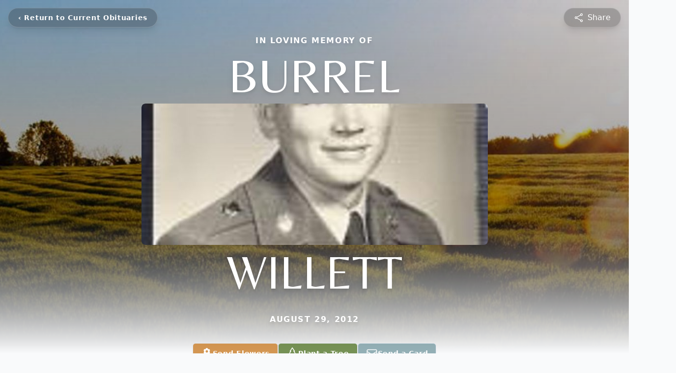

--- FILE ---
content_type: text/html; charset=utf-8
request_url: https://www.google.com/recaptcha/enterprise/anchor?ar=1&k=6LedfusgAAAAAD8e3IryJwWNGjuNWMbrb8RkUgXs&co=aHR0cHM6Ly93d3cuZmF5ZXR0ZW1lbW9yaWFsZnVuZXJhbGhvbWUuY29tOjQ0Mw..&hl=en&type=image&v=PoyoqOPhxBO7pBk68S4YbpHZ&theme=light&size=invisible&badge=bottomright&anchor-ms=20000&execute-ms=30000&cb=ftewzbgq3z8a
body_size: 49783
content:
<!DOCTYPE HTML><html dir="ltr" lang="en"><head><meta http-equiv="Content-Type" content="text/html; charset=UTF-8">
<meta http-equiv="X-UA-Compatible" content="IE=edge">
<title>reCAPTCHA</title>
<style type="text/css">
/* cyrillic-ext */
@font-face {
  font-family: 'Roboto';
  font-style: normal;
  font-weight: 400;
  font-stretch: 100%;
  src: url(//fonts.gstatic.com/s/roboto/v48/KFO7CnqEu92Fr1ME7kSn66aGLdTylUAMa3GUBHMdazTgWw.woff2) format('woff2');
  unicode-range: U+0460-052F, U+1C80-1C8A, U+20B4, U+2DE0-2DFF, U+A640-A69F, U+FE2E-FE2F;
}
/* cyrillic */
@font-face {
  font-family: 'Roboto';
  font-style: normal;
  font-weight: 400;
  font-stretch: 100%;
  src: url(//fonts.gstatic.com/s/roboto/v48/KFO7CnqEu92Fr1ME7kSn66aGLdTylUAMa3iUBHMdazTgWw.woff2) format('woff2');
  unicode-range: U+0301, U+0400-045F, U+0490-0491, U+04B0-04B1, U+2116;
}
/* greek-ext */
@font-face {
  font-family: 'Roboto';
  font-style: normal;
  font-weight: 400;
  font-stretch: 100%;
  src: url(//fonts.gstatic.com/s/roboto/v48/KFO7CnqEu92Fr1ME7kSn66aGLdTylUAMa3CUBHMdazTgWw.woff2) format('woff2');
  unicode-range: U+1F00-1FFF;
}
/* greek */
@font-face {
  font-family: 'Roboto';
  font-style: normal;
  font-weight: 400;
  font-stretch: 100%;
  src: url(//fonts.gstatic.com/s/roboto/v48/KFO7CnqEu92Fr1ME7kSn66aGLdTylUAMa3-UBHMdazTgWw.woff2) format('woff2');
  unicode-range: U+0370-0377, U+037A-037F, U+0384-038A, U+038C, U+038E-03A1, U+03A3-03FF;
}
/* math */
@font-face {
  font-family: 'Roboto';
  font-style: normal;
  font-weight: 400;
  font-stretch: 100%;
  src: url(//fonts.gstatic.com/s/roboto/v48/KFO7CnqEu92Fr1ME7kSn66aGLdTylUAMawCUBHMdazTgWw.woff2) format('woff2');
  unicode-range: U+0302-0303, U+0305, U+0307-0308, U+0310, U+0312, U+0315, U+031A, U+0326-0327, U+032C, U+032F-0330, U+0332-0333, U+0338, U+033A, U+0346, U+034D, U+0391-03A1, U+03A3-03A9, U+03B1-03C9, U+03D1, U+03D5-03D6, U+03F0-03F1, U+03F4-03F5, U+2016-2017, U+2034-2038, U+203C, U+2040, U+2043, U+2047, U+2050, U+2057, U+205F, U+2070-2071, U+2074-208E, U+2090-209C, U+20D0-20DC, U+20E1, U+20E5-20EF, U+2100-2112, U+2114-2115, U+2117-2121, U+2123-214F, U+2190, U+2192, U+2194-21AE, U+21B0-21E5, U+21F1-21F2, U+21F4-2211, U+2213-2214, U+2216-22FF, U+2308-230B, U+2310, U+2319, U+231C-2321, U+2336-237A, U+237C, U+2395, U+239B-23B7, U+23D0, U+23DC-23E1, U+2474-2475, U+25AF, U+25B3, U+25B7, U+25BD, U+25C1, U+25CA, U+25CC, U+25FB, U+266D-266F, U+27C0-27FF, U+2900-2AFF, U+2B0E-2B11, U+2B30-2B4C, U+2BFE, U+3030, U+FF5B, U+FF5D, U+1D400-1D7FF, U+1EE00-1EEFF;
}
/* symbols */
@font-face {
  font-family: 'Roboto';
  font-style: normal;
  font-weight: 400;
  font-stretch: 100%;
  src: url(//fonts.gstatic.com/s/roboto/v48/KFO7CnqEu92Fr1ME7kSn66aGLdTylUAMaxKUBHMdazTgWw.woff2) format('woff2');
  unicode-range: U+0001-000C, U+000E-001F, U+007F-009F, U+20DD-20E0, U+20E2-20E4, U+2150-218F, U+2190, U+2192, U+2194-2199, U+21AF, U+21E6-21F0, U+21F3, U+2218-2219, U+2299, U+22C4-22C6, U+2300-243F, U+2440-244A, U+2460-24FF, U+25A0-27BF, U+2800-28FF, U+2921-2922, U+2981, U+29BF, U+29EB, U+2B00-2BFF, U+4DC0-4DFF, U+FFF9-FFFB, U+10140-1018E, U+10190-1019C, U+101A0, U+101D0-101FD, U+102E0-102FB, U+10E60-10E7E, U+1D2C0-1D2D3, U+1D2E0-1D37F, U+1F000-1F0FF, U+1F100-1F1AD, U+1F1E6-1F1FF, U+1F30D-1F30F, U+1F315, U+1F31C, U+1F31E, U+1F320-1F32C, U+1F336, U+1F378, U+1F37D, U+1F382, U+1F393-1F39F, U+1F3A7-1F3A8, U+1F3AC-1F3AF, U+1F3C2, U+1F3C4-1F3C6, U+1F3CA-1F3CE, U+1F3D4-1F3E0, U+1F3ED, U+1F3F1-1F3F3, U+1F3F5-1F3F7, U+1F408, U+1F415, U+1F41F, U+1F426, U+1F43F, U+1F441-1F442, U+1F444, U+1F446-1F449, U+1F44C-1F44E, U+1F453, U+1F46A, U+1F47D, U+1F4A3, U+1F4B0, U+1F4B3, U+1F4B9, U+1F4BB, U+1F4BF, U+1F4C8-1F4CB, U+1F4D6, U+1F4DA, U+1F4DF, U+1F4E3-1F4E6, U+1F4EA-1F4ED, U+1F4F7, U+1F4F9-1F4FB, U+1F4FD-1F4FE, U+1F503, U+1F507-1F50B, U+1F50D, U+1F512-1F513, U+1F53E-1F54A, U+1F54F-1F5FA, U+1F610, U+1F650-1F67F, U+1F687, U+1F68D, U+1F691, U+1F694, U+1F698, U+1F6AD, U+1F6B2, U+1F6B9-1F6BA, U+1F6BC, U+1F6C6-1F6CF, U+1F6D3-1F6D7, U+1F6E0-1F6EA, U+1F6F0-1F6F3, U+1F6F7-1F6FC, U+1F700-1F7FF, U+1F800-1F80B, U+1F810-1F847, U+1F850-1F859, U+1F860-1F887, U+1F890-1F8AD, U+1F8B0-1F8BB, U+1F8C0-1F8C1, U+1F900-1F90B, U+1F93B, U+1F946, U+1F984, U+1F996, U+1F9E9, U+1FA00-1FA6F, U+1FA70-1FA7C, U+1FA80-1FA89, U+1FA8F-1FAC6, U+1FACE-1FADC, U+1FADF-1FAE9, U+1FAF0-1FAF8, U+1FB00-1FBFF;
}
/* vietnamese */
@font-face {
  font-family: 'Roboto';
  font-style: normal;
  font-weight: 400;
  font-stretch: 100%;
  src: url(//fonts.gstatic.com/s/roboto/v48/KFO7CnqEu92Fr1ME7kSn66aGLdTylUAMa3OUBHMdazTgWw.woff2) format('woff2');
  unicode-range: U+0102-0103, U+0110-0111, U+0128-0129, U+0168-0169, U+01A0-01A1, U+01AF-01B0, U+0300-0301, U+0303-0304, U+0308-0309, U+0323, U+0329, U+1EA0-1EF9, U+20AB;
}
/* latin-ext */
@font-face {
  font-family: 'Roboto';
  font-style: normal;
  font-weight: 400;
  font-stretch: 100%;
  src: url(//fonts.gstatic.com/s/roboto/v48/KFO7CnqEu92Fr1ME7kSn66aGLdTylUAMa3KUBHMdazTgWw.woff2) format('woff2');
  unicode-range: U+0100-02BA, U+02BD-02C5, U+02C7-02CC, U+02CE-02D7, U+02DD-02FF, U+0304, U+0308, U+0329, U+1D00-1DBF, U+1E00-1E9F, U+1EF2-1EFF, U+2020, U+20A0-20AB, U+20AD-20C0, U+2113, U+2C60-2C7F, U+A720-A7FF;
}
/* latin */
@font-face {
  font-family: 'Roboto';
  font-style: normal;
  font-weight: 400;
  font-stretch: 100%;
  src: url(//fonts.gstatic.com/s/roboto/v48/KFO7CnqEu92Fr1ME7kSn66aGLdTylUAMa3yUBHMdazQ.woff2) format('woff2');
  unicode-range: U+0000-00FF, U+0131, U+0152-0153, U+02BB-02BC, U+02C6, U+02DA, U+02DC, U+0304, U+0308, U+0329, U+2000-206F, U+20AC, U+2122, U+2191, U+2193, U+2212, U+2215, U+FEFF, U+FFFD;
}
/* cyrillic-ext */
@font-face {
  font-family: 'Roboto';
  font-style: normal;
  font-weight: 500;
  font-stretch: 100%;
  src: url(//fonts.gstatic.com/s/roboto/v48/KFO7CnqEu92Fr1ME7kSn66aGLdTylUAMa3GUBHMdazTgWw.woff2) format('woff2');
  unicode-range: U+0460-052F, U+1C80-1C8A, U+20B4, U+2DE0-2DFF, U+A640-A69F, U+FE2E-FE2F;
}
/* cyrillic */
@font-face {
  font-family: 'Roboto';
  font-style: normal;
  font-weight: 500;
  font-stretch: 100%;
  src: url(//fonts.gstatic.com/s/roboto/v48/KFO7CnqEu92Fr1ME7kSn66aGLdTylUAMa3iUBHMdazTgWw.woff2) format('woff2');
  unicode-range: U+0301, U+0400-045F, U+0490-0491, U+04B0-04B1, U+2116;
}
/* greek-ext */
@font-face {
  font-family: 'Roboto';
  font-style: normal;
  font-weight: 500;
  font-stretch: 100%;
  src: url(//fonts.gstatic.com/s/roboto/v48/KFO7CnqEu92Fr1ME7kSn66aGLdTylUAMa3CUBHMdazTgWw.woff2) format('woff2');
  unicode-range: U+1F00-1FFF;
}
/* greek */
@font-face {
  font-family: 'Roboto';
  font-style: normal;
  font-weight: 500;
  font-stretch: 100%;
  src: url(//fonts.gstatic.com/s/roboto/v48/KFO7CnqEu92Fr1ME7kSn66aGLdTylUAMa3-UBHMdazTgWw.woff2) format('woff2');
  unicode-range: U+0370-0377, U+037A-037F, U+0384-038A, U+038C, U+038E-03A1, U+03A3-03FF;
}
/* math */
@font-face {
  font-family: 'Roboto';
  font-style: normal;
  font-weight: 500;
  font-stretch: 100%;
  src: url(//fonts.gstatic.com/s/roboto/v48/KFO7CnqEu92Fr1ME7kSn66aGLdTylUAMawCUBHMdazTgWw.woff2) format('woff2');
  unicode-range: U+0302-0303, U+0305, U+0307-0308, U+0310, U+0312, U+0315, U+031A, U+0326-0327, U+032C, U+032F-0330, U+0332-0333, U+0338, U+033A, U+0346, U+034D, U+0391-03A1, U+03A3-03A9, U+03B1-03C9, U+03D1, U+03D5-03D6, U+03F0-03F1, U+03F4-03F5, U+2016-2017, U+2034-2038, U+203C, U+2040, U+2043, U+2047, U+2050, U+2057, U+205F, U+2070-2071, U+2074-208E, U+2090-209C, U+20D0-20DC, U+20E1, U+20E5-20EF, U+2100-2112, U+2114-2115, U+2117-2121, U+2123-214F, U+2190, U+2192, U+2194-21AE, U+21B0-21E5, U+21F1-21F2, U+21F4-2211, U+2213-2214, U+2216-22FF, U+2308-230B, U+2310, U+2319, U+231C-2321, U+2336-237A, U+237C, U+2395, U+239B-23B7, U+23D0, U+23DC-23E1, U+2474-2475, U+25AF, U+25B3, U+25B7, U+25BD, U+25C1, U+25CA, U+25CC, U+25FB, U+266D-266F, U+27C0-27FF, U+2900-2AFF, U+2B0E-2B11, U+2B30-2B4C, U+2BFE, U+3030, U+FF5B, U+FF5D, U+1D400-1D7FF, U+1EE00-1EEFF;
}
/* symbols */
@font-face {
  font-family: 'Roboto';
  font-style: normal;
  font-weight: 500;
  font-stretch: 100%;
  src: url(//fonts.gstatic.com/s/roboto/v48/KFO7CnqEu92Fr1ME7kSn66aGLdTylUAMaxKUBHMdazTgWw.woff2) format('woff2');
  unicode-range: U+0001-000C, U+000E-001F, U+007F-009F, U+20DD-20E0, U+20E2-20E4, U+2150-218F, U+2190, U+2192, U+2194-2199, U+21AF, U+21E6-21F0, U+21F3, U+2218-2219, U+2299, U+22C4-22C6, U+2300-243F, U+2440-244A, U+2460-24FF, U+25A0-27BF, U+2800-28FF, U+2921-2922, U+2981, U+29BF, U+29EB, U+2B00-2BFF, U+4DC0-4DFF, U+FFF9-FFFB, U+10140-1018E, U+10190-1019C, U+101A0, U+101D0-101FD, U+102E0-102FB, U+10E60-10E7E, U+1D2C0-1D2D3, U+1D2E0-1D37F, U+1F000-1F0FF, U+1F100-1F1AD, U+1F1E6-1F1FF, U+1F30D-1F30F, U+1F315, U+1F31C, U+1F31E, U+1F320-1F32C, U+1F336, U+1F378, U+1F37D, U+1F382, U+1F393-1F39F, U+1F3A7-1F3A8, U+1F3AC-1F3AF, U+1F3C2, U+1F3C4-1F3C6, U+1F3CA-1F3CE, U+1F3D4-1F3E0, U+1F3ED, U+1F3F1-1F3F3, U+1F3F5-1F3F7, U+1F408, U+1F415, U+1F41F, U+1F426, U+1F43F, U+1F441-1F442, U+1F444, U+1F446-1F449, U+1F44C-1F44E, U+1F453, U+1F46A, U+1F47D, U+1F4A3, U+1F4B0, U+1F4B3, U+1F4B9, U+1F4BB, U+1F4BF, U+1F4C8-1F4CB, U+1F4D6, U+1F4DA, U+1F4DF, U+1F4E3-1F4E6, U+1F4EA-1F4ED, U+1F4F7, U+1F4F9-1F4FB, U+1F4FD-1F4FE, U+1F503, U+1F507-1F50B, U+1F50D, U+1F512-1F513, U+1F53E-1F54A, U+1F54F-1F5FA, U+1F610, U+1F650-1F67F, U+1F687, U+1F68D, U+1F691, U+1F694, U+1F698, U+1F6AD, U+1F6B2, U+1F6B9-1F6BA, U+1F6BC, U+1F6C6-1F6CF, U+1F6D3-1F6D7, U+1F6E0-1F6EA, U+1F6F0-1F6F3, U+1F6F7-1F6FC, U+1F700-1F7FF, U+1F800-1F80B, U+1F810-1F847, U+1F850-1F859, U+1F860-1F887, U+1F890-1F8AD, U+1F8B0-1F8BB, U+1F8C0-1F8C1, U+1F900-1F90B, U+1F93B, U+1F946, U+1F984, U+1F996, U+1F9E9, U+1FA00-1FA6F, U+1FA70-1FA7C, U+1FA80-1FA89, U+1FA8F-1FAC6, U+1FACE-1FADC, U+1FADF-1FAE9, U+1FAF0-1FAF8, U+1FB00-1FBFF;
}
/* vietnamese */
@font-face {
  font-family: 'Roboto';
  font-style: normal;
  font-weight: 500;
  font-stretch: 100%;
  src: url(//fonts.gstatic.com/s/roboto/v48/KFO7CnqEu92Fr1ME7kSn66aGLdTylUAMa3OUBHMdazTgWw.woff2) format('woff2');
  unicode-range: U+0102-0103, U+0110-0111, U+0128-0129, U+0168-0169, U+01A0-01A1, U+01AF-01B0, U+0300-0301, U+0303-0304, U+0308-0309, U+0323, U+0329, U+1EA0-1EF9, U+20AB;
}
/* latin-ext */
@font-face {
  font-family: 'Roboto';
  font-style: normal;
  font-weight: 500;
  font-stretch: 100%;
  src: url(//fonts.gstatic.com/s/roboto/v48/KFO7CnqEu92Fr1ME7kSn66aGLdTylUAMa3KUBHMdazTgWw.woff2) format('woff2');
  unicode-range: U+0100-02BA, U+02BD-02C5, U+02C7-02CC, U+02CE-02D7, U+02DD-02FF, U+0304, U+0308, U+0329, U+1D00-1DBF, U+1E00-1E9F, U+1EF2-1EFF, U+2020, U+20A0-20AB, U+20AD-20C0, U+2113, U+2C60-2C7F, U+A720-A7FF;
}
/* latin */
@font-face {
  font-family: 'Roboto';
  font-style: normal;
  font-weight: 500;
  font-stretch: 100%;
  src: url(//fonts.gstatic.com/s/roboto/v48/KFO7CnqEu92Fr1ME7kSn66aGLdTylUAMa3yUBHMdazQ.woff2) format('woff2');
  unicode-range: U+0000-00FF, U+0131, U+0152-0153, U+02BB-02BC, U+02C6, U+02DA, U+02DC, U+0304, U+0308, U+0329, U+2000-206F, U+20AC, U+2122, U+2191, U+2193, U+2212, U+2215, U+FEFF, U+FFFD;
}
/* cyrillic-ext */
@font-face {
  font-family: 'Roboto';
  font-style: normal;
  font-weight: 900;
  font-stretch: 100%;
  src: url(//fonts.gstatic.com/s/roboto/v48/KFO7CnqEu92Fr1ME7kSn66aGLdTylUAMa3GUBHMdazTgWw.woff2) format('woff2');
  unicode-range: U+0460-052F, U+1C80-1C8A, U+20B4, U+2DE0-2DFF, U+A640-A69F, U+FE2E-FE2F;
}
/* cyrillic */
@font-face {
  font-family: 'Roboto';
  font-style: normal;
  font-weight: 900;
  font-stretch: 100%;
  src: url(//fonts.gstatic.com/s/roboto/v48/KFO7CnqEu92Fr1ME7kSn66aGLdTylUAMa3iUBHMdazTgWw.woff2) format('woff2');
  unicode-range: U+0301, U+0400-045F, U+0490-0491, U+04B0-04B1, U+2116;
}
/* greek-ext */
@font-face {
  font-family: 'Roboto';
  font-style: normal;
  font-weight: 900;
  font-stretch: 100%;
  src: url(//fonts.gstatic.com/s/roboto/v48/KFO7CnqEu92Fr1ME7kSn66aGLdTylUAMa3CUBHMdazTgWw.woff2) format('woff2');
  unicode-range: U+1F00-1FFF;
}
/* greek */
@font-face {
  font-family: 'Roboto';
  font-style: normal;
  font-weight: 900;
  font-stretch: 100%;
  src: url(//fonts.gstatic.com/s/roboto/v48/KFO7CnqEu92Fr1ME7kSn66aGLdTylUAMa3-UBHMdazTgWw.woff2) format('woff2');
  unicode-range: U+0370-0377, U+037A-037F, U+0384-038A, U+038C, U+038E-03A1, U+03A3-03FF;
}
/* math */
@font-face {
  font-family: 'Roboto';
  font-style: normal;
  font-weight: 900;
  font-stretch: 100%;
  src: url(//fonts.gstatic.com/s/roboto/v48/KFO7CnqEu92Fr1ME7kSn66aGLdTylUAMawCUBHMdazTgWw.woff2) format('woff2');
  unicode-range: U+0302-0303, U+0305, U+0307-0308, U+0310, U+0312, U+0315, U+031A, U+0326-0327, U+032C, U+032F-0330, U+0332-0333, U+0338, U+033A, U+0346, U+034D, U+0391-03A1, U+03A3-03A9, U+03B1-03C9, U+03D1, U+03D5-03D6, U+03F0-03F1, U+03F4-03F5, U+2016-2017, U+2034-2038, U+203C, U+2040, U+2043, U+2047, U+2050, U+2057, U+205F, U+2070-2071, U+2074-208E, U+2090-209C, U+20D0-20DC, U+20E1, U+20E5-20EF, U+2100-2112, U+2114-2115, U+2117-2121, U+2123-214F, U+2190, U+2192, U+2194-21AE, U+21B0-21E5, U+21F1-21F2, U+21F4-2211, U+2213-2214, U+2216-22FF, U+2308-230B, U+2310, U+2319, U+231C-2321, U+2336-237A, U+237C, U+2395, U+239B-23B7, U+23D0, U+23DC-23E1, U+2474-2475, U+25AF, U+25B3, U+25B7, U+25BD, U+25C1, U+25CA, U+25CC, U+25FB, U+266D-266F, U+27C0-27FF, U+2900-2AFF, U+2B0E-2B11, U+2B30-2B4C, U+2BFE, U+3030, U+FF5B, U+FF5D, U+1D400-1D7FF, U+1EE00-1EEFF;
}
/* symbols */
@font-face {
  font-family: 'Roboto';
  font-style: normal;
  font-weight: 900;
  font-stretch: 100%;
  src: url(//fonts.gstatic.com/s/roboto/v48/KFO7CnqEu92Fr1ME7kSn66aGLdTylUAMaxKUBHMdazTgWw.woff2) format('woff2');
  unicode-range: U+0001-000C, U+000E-001F, U+007F-009F, U+20DD-20E0, U+20E2-20E4, U+2150-218F, U+2190, U+2192, U+2194-2199, U+21AF, U+21E6-21F0, U+21F3, U+2218-2219, U+2299, U+22C4-22C6, U+2300-243F, U+2440-244A, U+2460-24FF, U+25A0-27BF, U+2800-28FF, U+2921-2922, U+2981, U+29BF, U+29EB, U+2B00-2BFF, U+4DC0-4DFF, U+FFF9-FFFB, U+10140-1018E, U+10190-1019C, U+101A0, U+101D0-101FD, U+102E0-102FB, U+10E60-10E7E, U+1D2C0-1D2D3, U+1D2E0-1D37F, U+1F000-1F0FF, U+1F100-1F1AD, U+1F1E6-1F1FF, U+1F30D-1F30F, U+1F315, U+1F31C, U+1F31E, U+1F320-1F32C, U+1F336, U+1F378, U+1F37D, U+1F382, U+1F393-1F39F, U+1F3A7-1F3A8, U+1F3AC-1F3AF, U+1F3C2, U+1F3C4-1F3C6, U+1F3CA-1F3CE, U+1F3D4-1F3E0, U+1F3ED, U+1F3F1-1F3F3, U+1F3F5-1F3F7, U+1F408, U+1F415, U+1F41F, U+1F426, U+1F43F, U+1F441-1F442, U+1F444, U+1F446-1F449, U+1F44C-1F44E, U+1F453, U+1F46A, U+1F47D, U+1F4A3, U+1F4B0, U+1F4B3, U+1F4B9, U+1F4BB, U+1F4BF, U+1F4C8-1F4CB, U+1F4D6, U+1F4DA, U+1F4DF, U+1F4E3-1F4E6, U+1F4EA-1F4ED, U+1F4F7, U+1F4F9-1F4FB, U+1F4FD-1F4FE, U+1F503, U+1F507-1F50B, U+1F50D, U+1F512-1F513, U+1F53E-1F54A, U+1F54F-1F5FA, U+1F610, U+1F650-1F67F, U+1F687, U+1F68D, U+1F691, U+1F694, U+1F698, U+1F6AD, U+1F6B2, U+1F6B9-1F6BA, U+1F6BC, U+1F6C6-1F6CF, U+1F6D3-1F6D7, U+1F6E0-1F6EA, U+1F6F0-1F6F3, U+1F6F7-1F6FC, U+1F700-1F7FF, U+1F800-1F80B, U+1F810-1F847, U+1F850-1F859, U+1F860-1F887, U+1F890-1F8AD, U+1F8B0-1F8BB, U+1F8C0-1F8C1, U+1F900-1F90B, U+1F93B, U+1F946, U+1F984, U+1F996, U+1F9E9, U+1FA00-1FA6F, U+1FA70-1FA7C, U+1FA80-1FA89, U+1FA8F-1FAC6, U+1FACE-1FADC, U+1FADF-1FAE9, U+1FAF0-1FAF8, U+1FB00-1FBFF;
}
/* vietnamese */
@font-face {
  font-family: 'Roboto';
  font-style: normal;
  font-weight: 900;
  font-stretch: 100%;
  src: url(//fonts.gstatic.com/s/roboto/v48/KFO7CnqEu92Fr1ME7kSn66aGLdTylUAMa3OUBHMdazTgWw.woff2) format('woff2');
  unicode-range: U+0102-0103, U+0110-0111, U+0128-0129, U+0168-0169, U+01A0-01A1, U+01AF-01B0, U+0300-0301, U+0303-0304, U+0308-0309, U+0323, U+0329, U+1EA0-1EF9, U+20AB;
}
/* latin-ext */
@font-face {
  font-family: 'Roboto';
  font-style: normal;
  font-weight: 900;
  font-stretch: 100%;
  src: url(//fonts.gstatic.com/s/roboto/v48/KFO7CnqEu92Fr1ME7kSn66aGLdTylUAMa3KUBHMdazTgWw.woff2) format('woff2');
  unicode-range: U+0100-02BA, U+02BD-02C5, U+02C7-02CC, U+02CE-02D7, U+02DD-02FF, U+0304, U+0308, U+0329, U+1D00-1DBF, U+1E00-1E9F, U+1EF2-1EFF, U+2020, U+20A0-20AB, U+20AD-20C0, U+2113, U+2C60-2C7F, U+A720-A7FF;
}
/* latin */
@font-face {
  font-family: 'Roboto';
  font-style: normal;
  font-weight: 900;
  font-stretch: 100%;
  src: url(//fonts.gstatic.com/s/roboto/v48/KFO7CnqEu92Fr1ME7kSn66aGLdTylUAMa3yUBHMdazQ.woff2) format('woff2');
  unicode-range: U+0000-00FF, U+0131, U+0152-0153, U+02BB-02BC, U+02C6, U+02DA, U+02DC, U+0304, U+0308, U+0329, U+2000-206F, U+20AC, U+2122, U+2191, U+2193, U+2212, U+2215, U+FEFF, U+FFFD;
}

</style>
<link rel="stylesheet" type="text/css" href="https://www.gstatic.com/recaptcha/releases/PoyoqOPhxBO7pBk68S4YbpHZ/styles__ltr.css">
<script nonce="BpvQXL3jEZnUOGL-gSaZYg" type="text/javascript">window['__recaptcha_api'] = 'https://www.google.com/recaptcha/enterprise/';</script>
<script type="text/javascript" src="https://www.gstatic.com/recaptcha/releases/PoyoqOPhxBO7pBk68S4YbpHZ/recaptcha__en.js" nonce="BpvQXL3jEZnUOGL-gSaZYg">
      
    </script></head>
<body><div id="rc-anchor-alert" class="rc-anchor-alert"></div>
<input type="hidden" id="recaptcha-token" value="[base64]">
<script type="text/javascript" nonce="BpvQXL3jEZnUOGL-gSaZYg">
      recaptcha.anchor.Main.init("[\x22ainput\x22,[\x22bgdata\x22,\x22\x22,\[base64]/[base64]/[base64]/bmV3IHJbeF0oY1swXSk6RT09Mj9uZXcgclt4XShjWzBdLGNbMV0pOkU9PTM/bmV3IHJbeF0oY1swXSxjWzFdLGNbMl0pOkU9PTQ/[base64]/[base64]/[base64]/[base64]/[base64]/[base64]/[base64]/[base64]\x22,\[base64]\\u003d\x22,\x22ZcOPTcOQwqtgw7rDizcWw67DkcK2fiXCvsKRw5B2wq7CssKBFcOEfWPCvinDpi/Co2vClTTDoX5ywp5Wwo3Ds8Oxw7kuwpgpIcOIMg9Cw6PClsOgw6HDsGBbw54Rw7jCksO4w41JQ0XCvMKffcOAw5ESw5LClcKpNMKhL3tsw6MNLFkXw5rDsW/DqgTCgsKLw4IuJlvDuMKYJ8OZwr1uN1rDu8KuMsK8w7fCosO7bcK9BjMGZcOaJBc2wq/Cr8K2A8O3w6onHMKqE3UfVFBdwopebcKFw5HCjmbCuCbDuFwgwrTCpcOnw5/[base64]/ZsOKFTkgCMK4PwLDl8Oow6Z3DcOrNAzDg8KBwrvDl8KTwrVZbFB2AwYZwo/[base64]/[base64]/[base64]/[base64]/CsznCq2VnNsKmwo7DokXCnhzDohskw4g5w6LDlsKuwpbCsGUoT8Kxw7bDucKgJMOTw5jDrMOQw5HCqCNQw4Vqwqt2w6FTwqPCtzV9w5F1JWPDlcOFGxnClljCucOzNsOQw61/woUAfcOIwo/[base64]/Dn3xuVWrDugbDhl5mw7vCiwlyTsOZIwjCs2zCqgl1YjnDocOIw4xYaMKuKcK9wpdcwr8Ow5chCGBpw7TDp8KXwpLCuGZtwp/DsWIsOTFtDcOtwqfCkGPClxE6wpjDujsiY2IILMOLNV3CosKwwpHDucKFT2LDkhVGLcK9woAPWHLCmMKMwo57N2cITsONw5fDtibDo8OcwqkqUD/CoGh5w4F0woZsKsOnDhHDnmHDmsOMwpYCw61TMjnDscKDR2DDk8O3w5LCqsKMXwlYC8Kjwo7DhkwfXnATwrcEDzzDjlnCkgd2d8Ocw5Eow5XChmnDhXTCtx/Dl2LCrwXDgsKVbMK6fg4Qw6oFMQtLw6cDw5slKcKlIQkDTVUXFR0xwpzCq2jDjzjCl8O0w68Bwo4Cw4rDqMKsw6tVQMOhwq/Dq8OuAAzCvUTDisKdwoUfw7Alw4s3JUTCpUJEw48oXSHCtcO5GsO8cHfClEsWBsO4wrIXTjAjM8OTw6zCmQ0MwqTDusKuw67Dr8O7NgReTsKywqzCkMOOdhnCocOYw6fCohHCrcOTwpXCmMKlw69Taw3DocK6W8O/DSTCi8K0w4TCgBspw4TDuV4ew53Cqw5gw5jCuMK7wocrw58TwonDmsOfZMOKwrXDjwNIw7ofwrd/[base64]/CmgfCunwHw5jDvAonwqLDnA9qwpPCinFpw5HDnzoowrQVw7dfwqAJw7ktw7ZmPMK5wrLDgXbCscO8HcKqSMKwwpnCpxpVVwMteMOZw6jCo8OSHsKqwqR+wrg9LxgAwqrCuEECw5fCvBoGw5fCglhzw7EUw6zDgi0nw40Pw4fCvMKGaE/DlgNZT8OSZcKuwqnCvcOmQxwtFsO9w5nCrjzDhsKQwovCq8OWfcOrSCtFXn8ZwpvCmihDw5HDu8OVwp9kwotOwoTCkgzDnMOXYsKSw7RteWVbDsK2wpNUw4DCqsOxw5E2LsKSRsOMWEHCscKAw6rDkVTDocK1UcKoZMKFEhoVXDhXwph9w59Vw5nDih/CtVk7CcOxcSzDiCxUR8Ouw4vCompUwq7ClyFrfHLCvAvChTxlw5B9SsOnbyksw7AFAA5cwqHCrwrDgMOMw4dND8OaGsO/EcKxw70lCsK6w7fDqMOQVMOdw7XCvMK1SF3CncKhwqU0O0TDoQHDtSFeGsOaBwhiwp/[base64]/CmlhRdTMjwrTDk8ObeGLDqkBZDjNke8Ouwo/DoUt7w7ECw5kFw5EtwpDClcKpDXDDkcKPwqZpwrjDlV5Xw7UVXg9TTWTDuXLDo30Sw50FYMOtDBUiw4nCm8O3wqvCvwMdX8KEw5NzYxAvwoTCu8Otw7TDhMO5wp3CqMKuw7TDk8KgenZEwpzCjjJbJjrDocOMCMOsw5jDksOew7Zyw4TChcK+wobDnMKYKj/Dngt1w73DtGHCpH/ChcO5w7cfFsKEVMK6d13DgSNMw5fCu8Osw6Nmw5/[base64]/DoRTDu8Knw5jCuUrCm1LDk8KoEgt/[base64]/[base64]/DiCgQwozDgMOsTiZKw7FiBnfCm8OJw6rCtAPDqhfCszfDtMONwptTwro8w5DCqXrCicK/YcOZw7Uee1Vsw4AXwrJyYFRZTcKCw5h6woDDnCknwrLCjkzCt1TCqkBPwqvCnsOnw6/CrDxhwoFiw7cyScOlwr3DkMOvw4XCncO/L2UDw6DCt8KcXB/DtMONw7cew5jDuMKSw6VYUGrCi8K/OQTDu8K+woprKhB3w5ZgBsOVw6bCqsOTB2ESwpo5ecO7wrVCBiFgw5lmclbDmsKpflLDm2wvUcOXwp/CgMOGw67DgMOSw4hpw5XDp8KMwrdNw7nDs8OHw5/Cp8OzegYkw4rCrMOCw4jDiwwZOldQw6/CnsOfPFXCt0zDgMKtFiTCo8OgP8KDw7rDucKMwpzClMKyw55fw407w7RFw5rDgw7CjDHDrEfDlcK1w4DDlQhRwqZFT8KfF8KRB8Oaw4TCgcKBWcKjwq1TG19mdsK1NcKRw7kBwpUcZsO/wrlYL29Gwo1FesKBw64pw77Dq0M9Rx3DusONwpbCvcOyHgnChcOmwrcDwrE5wrpoAsO8YUNYI8OmQcKrB8OWA07CrU0Rw5DDmFYtw651wpFAw5PDp3oAacKkwoHCkXVjwoDCmULCisK3SHLDnMODaUZnIFYOGsORwoTDq3/Cv8ONw53Dp13DmMOvSivDoA5TwqV6w5xww4bCusKcwoAsOMORQDHCsgHCuBrCuk7Dn0Ebw5DDk8KEGDcRwqkpSMO2wqgEJsOsY0RjUcOWB8KFXMO6wo7CpD/CmlYYVMO8I0fDucKzwpDDsDY6wppjTcOjYsOjwqLDmQ4jwpLDuVoBwrPCisKewqvCvsO4w7fCrw/DkndxwozCmxPDpMOTZXwuworDncK/KyXDq8K9w4dCElvDrmbCpcKkwozClDcDwr3CqBLCiMOEw7wlwrYRw5TDujMYRcKAw5DDtzsrDcOMNsKNGRDCmcKOVB/DksKGw4clw5oGAzTDmcK9woMSFMK8wposOMO9FMOVb8OjZ3ABw5cfwrQZw6vCjUfCqjPCuMOJw4jCn8KzHsKhw5fClC/[base64]/CogfDr8KkBgU9DBjDncO8RzzCtMKjw6Mpw63ClH9Xw5w2wrDDjwfDp8Knw7LCtcOEH8OIHMOIAMOGE8K1w4RZDMOfw4jDm2VpQsKbbMKfesKQFcOVBl3CrMK/wr8mWDnCjybDjMOMw4zCkwpXwqJJw5vDnxnCmkhDwrnDr8Kyw43Dn0Z+w5BCF8KyEMOMwoMFTcKTKWUOw5XChSfDosKEwpZkCMKnIxU9woY1wp80BD/[base64]/wqHDuwoyXRHDk2ogwo9QBcO4wrTDkCDDjMOowrI1w6ULwrxxw5ZYwp3DhMORw4PDu8OMM8Kow6VPw6nCgH0LV8OSXcK8wqPCtsKywqLDrcK2e8KVw5LCmC9qwp9iwpNdVDrDn3PCgxNNeBM0wohEfcOVbsKJwqhCUcK/LcOwPCQlw7HCt8KcwoPDjkPDqhrDlXYAw7B7wrBywovCjwR5wpPCmDYtLcKdwrp2wrPCiMKew44cwrQmP8KGWErDiEh9JcKIDhcgw4bCg8OrY8KWE3s1w6t2XcKQNsK6wrNow6LCisOSSQ0ww6k8wrvCgBLChsO2VMO/ASXDi8OTwoIUw4cNw63DmkLDo0l4w7YlMC7DvRIiOMO+wpTDkVY3w7PCscOBYl0tw6fCmcOhw4XDnMOuDRtawrM/wofCjRoEShnDuyPCoMKOwobCmBxzDcKaGMOQwqDDq3HCuHbCosKiPnouw59ELUnDq8OOSsOjw5/DsWLCocK6wqgAWUV4w6zCicO2wrsTw6TDoEPDoBTDgwcVwqzDr8Kcw7/DjsKEw7PCnT9Rw7QLTsKwEkbCh2TDnHINwq06BlxBEsKqwocUMBEBO3jCgwPCn8KGFMKTb0jCgBUfw79Ow6LCtnVtw7FNfBnCq8KwwpVaw4PDvcO6fVIwwpjDjMKjwq1VEsOUwqlYw7zDrcOfwqoIw4lIw5DCpsOVdA/DoDXCm8OOY096wo9pCzfDtMKac8O6wpR7w7kew7nDmcOBw71ywoXCncKdw5HCt0VdXSvCnsOJwrPDlEY6woVkwp/CkkVQwq7Cp3LDhsKAw7NawojDusKzwqU2R8KZI8Kgwq/Cu8KWwq9DCGdrw7oFw63CsH/Dlyc1TWcTCnrDr8K5a8K4w7pkA8OvCMOGc2xiQ8OWFkQbwpJqw7YeQ8KTCMObwq7CgCbCmAEXR8OlwrPDtEAyZsKdJMOOWEEww5rDncOTNEDDusKow5d+fB3DgcO2w5l2UcKofBPCnFZLwoQvwoTDkMOyAMOqwqDCgsO/w6DCmXN3w67DgcKdPw3DrMKWw7d/L8KdMBM8O8KXGsOVw5LDtGYBGMOQYsOcw7XCnz3CosO/YcOrADnCl8OgBsKnw4s5fh4DR8KOOcOaw5rDp8KswrVmR8KlbMOdwrhKw7jDnMKXEFTDh002wpcwDlB3w7zDtDHCq8OpQ3BzwqwcGwvDtsOKwrrCrcONwobCocKvwpXDtXIywr/CvFbCvsOswqccWRPDsMOywofDocKPwrtYw43DhTgsdkTCnw/DoHIZdDrDiHscwpHCgzEEWcOPHWYPUsKSwp7CjMOiw6/Dm2cTHMKjLcKQFsOYw5EFdMKGHMKTwqDDjQDCg8OBwpccwrPDuiYlJFHCpcOowoVWNmQjw5pYwqIlZ8OKw7jCoUtPw6UmPlHDv8Kowqlew5XDg8KXWsKEaChZcRR/XsKKworCh8K0cjtjw6Avwo7DrsOxwoxzw7fDrTgWw47CqGXCukjCssKCwpoLwqbCj8OSwrEFw57DqMOHw7XDusO/[base64]/M8Kcwp8ZGMKkBcOaHALDpmp0JsOsdBLDm8OoVDPCqsKbw5vDo8KKFsOHwpTDpV7DnsO2w7rDljHDrmfCi8O8MMK9w4IZZQ1JwpceB0YqwpDCgMOPw4HDi8Ocw4PDpsKmwpd5WMOVw73Ch8ODw5w3YC3DuFxrO1UNwpwQwp9Lw7LCqnzDoThGED3DqcO/fW/CgiPDh8K4MxvCtcKewrbCrMO9DBosDE8vO8KJwpRVJxLCp3IXw6vDuEJyw4U8w4fDpsKlKcKkw63Dn8O7XyrCmMO8WsKIwrNcw7XDvsKaMzrDjU0yw67Ds2Y7SsKpZ09Mw5jCtcO7wo/Di8OzOinCrSEAdsO/IcKzN8Oew65xXyvDucOSw6PDucOHwpvCksKUw50ADcO/wrzDn8OtYRTCtcKWZsOfw4dTwqLClsKrwoJCN8O1Y8KnwoEAwqrCpMKfaHrDoMKfw7nDp38RwpFCScK4wosyRTHDk8OJPXhcwpfCl0A4w67DsHvClg/DkDnCsylWwpjDpcKbwrHCgsOSwr0mGsOFTsOoZcKjPnTCqMKECSVGwovDmkFgwpoGZQ00J0Agw6TCkcOIwprDlsKuwoh6w54RbRMawqpFSTjCu8OHwovDg8Kcwr3DnALDtmcCwoHCpsOcIcOoaRLDkU/DhAvCh8KTWiYpd2nCpnXCtcKswoZJESVqw5rDuSNKRGHDsiLChCJUUTjCoMO5SMKya01SwoRNSsKHw78zDXooXcK0w7HCi8KAV1ZywrrCp8KwM3RWUcOtI8KWaBvCpzAcwqLDqMKAwrMlfA/[base64]/D8Kiw67CjsKYCQF2w5ttw4rDjiNmw5TDtsKhFDrDg8KUw6ogJsOVNMKYwpfDlcO8K8OkaDh8wro3LsONUcKow7bCgQd/[base64]/CrMOdCwkgwpkuw4VaXDloPcObUBTDj8O4wq7CpsKBwpLDisOYwrTCvhXCm8OtEjfCoCIURxdJwrnClcORIsKCI8KZL2bDjcKPw5ETdsKjJXxVesK4UMOlcwHCmzLDg8OkwpLDpcOde8OdwozDkMK6w77CnWJqw6RHw54+JHwcYwRgwqvDpCPCuzjCnVbCvCrDkn/[base64]/DtsOUw7/DsBwzLMOWeBzClcKDI8KvXkjCqMOuwooNZcOIQsKzw6AGR8OUV8Kdw7wtw41rwr/Di8OAwrzCtDLDkcKLwolxPsKrFMOeVMKbQTrDgMOkYVYTWBFaw4d/wrfChsO0wowZwp3Cmj5xwqnCmsOGwoXClMOHwqLCvsOzHcKCFcOrQktlQcKDEMKbCsKqw7QhwqhfaREzfcK0w440f8OCw5bDp8Oew5kcITnCl8OWD8OnwoTDoTrDkTwwwoIywodvwrNhDMOcWcOiw4k0WVHDlVzCjU/CscO4fgJmSxEdw5DDr1psPMKAwpB4woEYwonDi1rDgMOpC8KqXMKIYcOwwq4jw5dcdjgeInomwpQKw5tCw7spU0LDh8KwfMK6w6VmwpHCv8KDw4HCjHhywo7Ci8KSJsKKwrPDvsK6F2/DiAPDlMKAw6LDuMOLVcOLBAPCtMKlwrPDsQPCh8OCLBDCusKwUmwQw5QYw7jDolXDsWbDsMKzwooeBEfDi1LDvcO+OsOQT8ObdsOcbA7DjHBzwpJAYcOaOhN7YwJ+worCnsOHC2XDncOFw6bDk8OXBQgQcw/DiMO8bcOkXRokCndBwoPCgDd1w6nDvcO/BRUuw5HCtMK2wqRbw5IEw6vCtm9Bw5cpThxzw6rDn8KnwoXCtGbDm01GUcK1d8K+wrDCtcOdw6MRN0NTXBwNEsOLZsKcEcOtV3/CpMOXOsKzbMOPw4XDrjbCn10pW1Jjw5bDkcKYSFPCs8KOc0jCnsOtZT/DtzDDg1nDiwjCn8Kew6EjwrnCo0JZLWnDo8O6IcK5w7UWZ0nCtsK7FGQCwo8/BWQbEBkBw5fCucOqwpd+woTCqMOEHsOGXcKWKCjDmcOrLMOZKcOXw7tWYw/Dt8OOIcORGcKWwqJ5MTdjwr7Dg1V8M8KWw7PDjcKVwr4rw6PCszpmI29mBMKdCMOMw4kqwpd+QsKzNlRzwpzDjGjDt13ClcK/w7LCt8KtwpIaw5xFFMO4w6bCssKrQjrCtjZLwovCpl9Ew5kiXsOuUsK/[base64]/Col3Cs8K+VMKNwqbDvcO7w4dbw7TCh0MGBHHCrMKIw4fDnzLDscK9wpIfCsOYK8OFcMKqw4N5w53DpGPDjVrCnV/Cng7DjU3CpcOhwpZiwqfCtsOOwqkUwoRJwrxswqsXw53Ck8KQSDrCvSjCmRHDnMOUQMOeHsOGBsOVeMKGB8KHNx92TwnCvMKBLsOBw6ktCAQyIcOQwrkGAcO6IcO8OsKmwpTCm8OowqxzbsOWNHnCjzjDv17CjFnCoklYwpACWG8TXMK/wr3CtFLDsBckw6/CgnzDvsOTVcKYwpR0woPDhcK+wp4JwrjCvsKgw5RTw45gw5XDpcOkw5nDgCfDuyXDmMKlYznCusK7JsOWwrzColTDh8Klw5xzdMO/[base64]/[base64]/[base64]/w6o4w63CqBbDnhtJJMOpw57DjcKTLhVdZcK+w7pYw7DDtErDvcKHZW8pw7lswppZVMKhbAAjb8O+SsOmw7PChkNTwpZYw6fDo10Xwo4Hw4jDoMK/U8KUw7HDjAlmw7APEQ84wq/DhcOow73DssK/XFXCoEvCi8KGaiJoKlvDmcKCf8O9b0o3CV8SSljCvMOvRWQxOkQowoPDqD7Du8ORw5Vew4DCgkY4wpAxwo5uB3vDr8OnFcOzwqDCn8KiW8OLecORHVFNBCtvLjNMwo/CvU7CswIrfC3Dp8K/GWPDq8KdfkvCgwA+asKPVQfDqcK1wrzDrWQ5f8OQR8O1woctwoXChcOuWWIZwpbCvMOAwqsAOh/CoMO0wo5Gw4jCgMO0N8OPSjJ7wprCuMKWw41uwp3CgXnDsD4wJMKDwoQ/PGIEOMKjQcOTw5jDrsKGwr7DrMKNw443wr7Cp8OrR8OhHsO6MRTDtcOnw75bwoEDw40WX1nDoC/ChCorY8O4CivDnsKOeMKxeFrCoMO1AsObUGLDmsOCTV3DtBHDr8K/NcO2BmzDqsKYPjAyWnQlVMOXPzgcw5JSRsKvw5ZFw43CuX0Twq/DlcKNw57DsMKDT8KDdgQBPxEjfBrDosOrHW0LLsKFdgfCjMONw7DCtUgpw7/DisORThNdwoEwFsOPcMK1fW7CvMKKwoZuJ0PCmsOhC8KSw6s8wrnDnB/ClifDtiYMw7Q/worDh8KuwqQaNWzDncOCwpPDoxBew4zDnsK7LcKtw5nDoi3DrMOnwqnCrMK4w7/DlsOdwrvCl1jDk8Otw7pTWjppwp7CkcOMwrzDhyRlZiPCv1B6b8KHL8Oqw5DDnsKMwq11wq8RFcOgaHDCny3DkgPCp8KnEMK1w506bsK6Z8Kkw7rDrMOGEMO/GMO1w6bCuBk9FsKzfW3CuWnDrnTDt2kGw7MBKXrDvsKYwo7DjcK/CMOTGsKiRcOSY8KnOCBEwpgtXhEhwqTCi8KSHR3Dr8O5EcOjwrVww6USVcOIw6rDmsKSDcOyMgPDusKUBT9tSEbCr0pMw5I3wqPDpMKyUcKBdsKbwrlJwrA/Mk9CMhLDp8KnwrXDgsKjXlhNIsOtNB4Mw79EF1ZVOcOJH8OCHjbDtSfCtCc7wqvCkmvCll7CkWQrw4FPTG4AB8KHD8KONTEEJgNHRsOuwpXDtTDCisOrw6/DlmzCh8OowpQaLVPCjsKaFMKBXGksw5ddwq/CtMKswonCsMKWw59TSMOew7w8f8K9EARVRWDCtFXCmTvDrsKlwoXCpcK5wq/[base64]/[base64]/Dl0sSw6bCpyMNw79+woxKwoDDp8OJcW/CtE07cSsQO2VxacKAwqR0IcKxw7JKw4nCocKKDMOsw6h2MyxawrtJPkp+w6wNbcOxPAc3wqPDvsK0wqpue8OresOew6jCgMKcw7R8wq3DjsO7GsK/wqfDg2HCnCQVOMOBLTvColbCjVwOR3DCpsKzwpsMw5h6e8OCQw/DncOsw43DvsOGTUrDi8OcwoEYwrJuC1FEBcOiPS5iwqrCr8OdXjdyaF5DCcK3ecKrBQPClkE3YcKmZcO9aApnw6rDkcKZMsOSwoQFKXPDn34gPADCtsKIwr3DijvDgB/DtRnDvcKuPxArDcKcT3tcwqIZwqXCp8K+PcKYPMKIJCANw7bConkDAMKXw5TCvsK+JsKNw4vDtMOXWlYgDcOwJ8O2wprClnXDicKSUW7Ck8OkTz7DicOGSAM2wrgdw7o/wpnCiGbDjsOTw412VsOXD8O7HMK6bsOQXMO4SMK1VMKywoY4wqI5wpoCwqJKXcORUV7Cr8KASBcgXTMFLsOufcKCMcKuwq1KbCjClHDCrxnDt8OHw5lmY0zDtMOhwp7Cn8OJwpnClcO5w7hYUsKgIUwkwrzCvcOXbQbCmF5yRcKIJVbDucKJwo5UF8KhwqVgw5/DgcO/KhY1w7bCmsKnJl0Bw7bDignCjmrCssOuIMODZ3Qiw5HDvwXCsDnDrhFdw65Ra8OfwpTDgFVqw7F+w50xRMKswr8WHjjCvSDDlMKhwqNDIsKIw5Adw6tgwpRkw7ZMwp8Aw4DCjMOJGFfCikxAw4oywrPDh3jDjlxQw5ZowoJXw5cAwo7DpycJTcKcbcOow6/ChcOJw6Vpwp3DusODwrXDkkEvwqUcw6nDhyDCmlHCkUHDs0bDlcOMw4HDn8OSZ3pswpkewovDgWbCjcKgwr/DshpsI1vDgsObR3cLC8KDfwIfwobDpRzDj8KHFWzCmMOvLcOxw7DDj8Ovw5XDvcK5wrXCkBFRw7gpG8KMwpFGwo19wqrChCvDtsOHSADCoMOqdVDDm8KXaHB9U8OlTcKqw5LCu8O3w4zChnM4BQ3DnMKEwqY5wozDomnDpMKDw7HCocKuwrYQw7/CvcKfbSXCiiRkKmLDgRZdwolsIGjCoAXCncKzOGPDkMOfw5ARBwtxPsO8LcK/w5LDkcKfwo3CuRUCTW7CncOwOsOdwrVYYiDChMKbwrXCo0UwQkvDlMOGXsKjwr3CkzIdw6tDwobCnMOkdMO3w4rCol3CmWELw5vDrilnwo/[base64]/DusOVwqzCtAdHw4LDox9Sw5bCt8KawqjDhV4owp/[base64]/[base64]/CijvClcOBD8KsG8K5KQfCmEo+IcKww6PCvcOxw4Fkw5rCg8KVDsO+PXVGJMKuEilqXEfCnsKaw7o1wrnDtSfDvcKpUcKRw7Ixb8K0w47CicK8RhjDmF7CtMKZY8OXw7/CnQfCpiQxA8OMdsKjwpnDrWLDt8KYwp7CqMOVwogOIBrCh8OcTWs8NMKRwpENwqVhwpHClQtdwpgpw47CkTQueEcyOW/CqMOcd8KaUCIFwqJKUcOmw5UXYMKLw6Uvw6bDjCQKWcKJSUJqIsKfZkTCpWHCucOYaA3Dr0AqwqhJbBk3w7LDpyDCn1NSLG4Hw5DDkSgawo5/[base64]/DjMOXw482O3LCrcKzw4lyworCsQogTlPDgXDCn8OUbh/[base64]/DrsOIw5HDjMOPcMKFwo8XPsKbE8Oawp3Cj1vChwlxM8KGwqYpWHpIYkEMJcOgcUjDr8ODw7cKw4ZxwpR5IQnDqyXCk8OBw7zCq0dUw6HCuV5dw63DogPCjSATLR/[base64]/wp9ZwrhkCCYpAXXDn8Oywq1PWcOmOw94KsKlSmlPwrpVworDhmx5fFfDlg/Dq8KHMsK0wpvCn31iRcOmwoxeUsKJGzrDuXIVIkI+IXnCgMKew5nDn8KmwrPDpsOFecKqXWw1w5/Cn3dlwqkpBcKVeXTCn8KYwrbCncKYw6TCq8OJMMK3B8Ouw4rCtQjCusOIw6V9THJCwrjCmcOEUsOfFcKuPsKUw64cI0MUYTlDS3fCpg/DnUzCh8KuwpnCskTDocO8Q8KNesOTNhcFwq03P1AAw5M/wr3ClsKnwpdzS0XDqsOpwo7CokrDqcOuwpdUZcO9wqdlB8OdfDTCpxJnwpx7UR3DlS7CjjTCjMOYGcK+JkzDj8OgwrTDqGhWwpjCsMOYw5zClsKoWMKhBQdMCcKDw45gQxTCpV/[base64]/DgxHCl8K/[base64]/Ck8K0fsOmLMOdw7DCqMKzGsKEw4/CtFbDpMOiMsOxYjHCo1sCwrgswoBjEsK3wrnCkwp4woBJTiB0wrrClG/DtsKRccOFw5nDnisBUSXDjRhKd0nDuk1Zw70sTcOKwqJvcMK8wo0Twr0QCMKnHcKBw6DDusKrwr4PInnDrH7CkE0BX0MTw6w7wqbCisOKw5Ada8Oiw43CkSXCowzDix/Cs8Kmwpt8w7zCmcOaY8OjM8KIwqwHwpE5cjvCv8O/wqPCpsKzD3jDgcKIwrTDthU7w7M9w5sTw4MVIVpNw4nDr8OeSQpMw6p5UmV4CsKDNcO1woQwU1LDv8KmUD7CpmoSfcOkBEjCk8OhKMKdfRJCeGbDnMK4S3pvw7jCng/CkMOBDQ/DoMOBLGhww5F/wpoawrQgw45rXMOCN0bDm8K3DMOfJUduwr3DswPCvMONw5BTw5IqcMOTw4F1w5h+wqPDvsKswoE/HjldwqzDj8KbVMKUfhDCvhBIwrDCrcKIw6slICtbw73DqMOeXRNWwq/Di8Krc8O3w6LDjF1Ff1nCk8OMbsK+w6/DqyLCrMOVwpHCi8OCZENiZMK6wqkmwprCtMKHwo3CgzTDvsKFwrcJdMOUwrFeJsKEwp5OFsOyGsOYw5oiMMK1BMKewqzDoVUuwrZhwoIvwooEG8Ojwop4w5AAw41lw6PCtMKPwoF0DlfDp8KLw59NasKYw4gawoUtw7PDqlXChmN6wo/[base64]/w5JZwrTCqsOsw5zCg8KOw4wkJ3LDuUnCqwQ5w7Idw75Mw6/[base64]/CicKkUQLCoMKcf3nDuMODFyfCvh3DgU4lRcKMw4c8w43DsijCocKTwozDusOCRcOTwrdkwqfDksORwoRyw77CqMKxS8Opw48Me8OieiRqw6XDhcK7wqUvT2DDnnDDtB8ycnxKw63DhsK/[base64]/DncKqw5pcw6dvbcOZwoB8VHg0wpfDsVUXRsOHRFtRwo/DqcOVwr9uw4rCpcOxIcOQwrTDjirCpcOfbsOlw7HDgmHCjy/[base64]/DmRHDjCVHwqgNLcOqwop5w55cIsOXd0AjRlccDcKFbjoMVMO1w4MMSwbDm0PCigwAUxEaw4DCnMKdZ8K0w5VxGMKdwogpUBbCiU7DoGlRwpZUw77CqwbCtMK2w7nChgrCpUvDrCYYIcOPbMKTwqEfZVzDk8K/[base64]/CsArDjXLCosOuwoDDsBtEw5swBiLCh0LDmMKRwpxVBQAGdTDDq1rCiwXCo8KZQsO1wpPDiw0dwprClcKrd8KSM8OSwq5fCsOXLGAjGMOZwpxfBz9iVcO3w4ILD0tOw6PCpGgYw4LDhMKzFsORaHnDunJjVGDDkT5ofsOvW8KpLcO8wpbDsMK3BQwPYMKHbzPDiMK/wpxOYFERb8OqFCx7wrfCkMKOR8KrG8KXw4TCscOmb8KTQ8KdwrfCh8O3wrBXw5PCgngzSTNEY8KqWsK4Tn/DvcOlw6R3KRQxw6DCssKWQMKOLkjDtsOHM318wrMDS8KlD8OOwoEyw4gnbsOhw5x0wp85wrjDncOrOQoJGcOqPTbCvCDClMOtwpBzwpgUwpMRw63Ds8OKw6zCsXnDtSjDgMOra8OXOhtnDUvCmRLDlcK7C2VMTCBWP0jCgBlUQnIiw5fCi8KDCsK2JicPw77Dpn/DhgfCv8OPw4PCqT4SbMOCwpEBecKpYTDDm0nDscKtwow5wpfDl27CuMKNQE8nw5/Dt8O/R8OpJsOkwpDDu3XCsEYHem7CgcOBwpfDk8KpNHTDusO5wrvCuUQOX0DDrcO6F8K6fkzDvcOWX8OJJGbDosO7L8K1ZwPClMKpEcONw5IvwqlTwo7CqMOpRMKXw5AmwohxcUrCrcO2SsKZwojClsKCwoB/w6fCn8O9XWYywoHDi8OYwrhOw7PDnMKWwpgGwp7CryfDumlwHiFxw6kewq/CkX3CqgDCvk0ScmU8SsO8MsODwrLCsjvDoS3CusOGcAI5U8K0QjQaw4sZBDBbwrUIwq/CqcKGwrXDgsOaShlTw5DCjcOKwrNpFMKUKwzCgsKmw40qwpQtYAXDh8OQDRd2CDfDmwHCgB4bw7gWwoYzZ8OiwophbsOAw4gOacOdw6sVJ1M1NhchwoPCqQoNWU/Ci3IoK8KUXC91ehtbXkxIHsOCwoXCr8KEw4cvw5omQcOgM8ONwqVew6HDmsOnMQp0EyTDm8OCw4xJcsOgwrvCmmh0w4XDokPCvsKpDsOUw4NlA0Y6KSIcwphCfC/DjMKDPMOuR8KDbsO3w6jDisOZanh8FFvChsOoUjXColzDh0oyw45dCsO5w4Zdw5jCm2V2w7PDgcKmwrNGGcK6wpzCuhXDo8O+w51WXXcuwpzCoMK5wo7Cij50Z2coak/[base64]/[base64]/w7Rla1pYccKbwrHDp8Kjw6zCg0bCtXrCpEgjSsObRMOtwp5sCjzCnF91w5grwonCrDxdwr7CiynDiV0lQhTDjQDDiGlowoZyU8KNKsOUBnjDosOMw4LCpMKDwqPDrMO/BsKobMOewo1/w4zDgsKYwpMVwofDosKKDlbCqxQRwq7DnxTDrW7CisKwwrZuwo3Cu2bCtlxFN8OIw5LCnsO2PiDCjcOVwp09w5XCsBHCrMO2UMOtwofDssKswoEvNsOGCMKJw7vCoBzCiMO/w6XCgk/DhiggVMOKZcKMfMKRw5cwwq/DkyUdFMOuw43CoFR4DsOJwqvDv8KaDsOMw4XCnMOgw5pzaFd9wo0VKMKbw4LDsjMbwpnDshLCijLDuMKcw4MwdcKcwqlXDjlYw5/Cu01NDk4NAMKZR8O4dA/DlXPCuXUHARMOw6vCiCIHDcKyNMOlZjzDhF5DHsK8w4EAE8OEwpVnZsKaworClkomAUppRHgYPcK9wrfDq8OnXMOqw49+w4HCuxnCqARMw7XCgGvDjcKBwoI1w7LDjAnCjhF4wok/wrfCr25pw4IHw7LCl1HDrR9WLz8CSSNEwpXCjsObN8KafTsHU8O5wp3CpMOpw63CvsOtwpMXJmPDoToHw7gmRsOPw4/[base64]/Cp8OdwoIXJXhmw7pew5k8w7rCmFdVbVTCjD/DlxZNFho9CMOlQiMhwrhzbytWbwTDtHwLwpbCncKfw6EMNynDnVUKwoYawprCkxtwQ8K8RDBiwo9MbsOzw7Q6wpDChn09w7fDocOqG0PDk1rDsDowwqoWJsK/w65AwovCrsOow5bCjgBiZsK2X8OeLi/CgC/DgcKJwq5HT8O+wq0Tb8Oew79qwpBDZ8K+OGPDnWXCn8Kkegw9w5Y8Pw7CgA5Ewp/DjsO/fcKwH8OCPMK/wpHDisOrwrkGw4BxTV/Dlm4lEWMXw6U9ZsKwwq5VwrTDhiNEAsO9YHhJQsOXw5HDmAZkw454EXLCsnfDgiLDs3DDhsOMLcKiwrUsEDJLw79/w5BXwpZiVHXCgcOHXCnDvD4CKMKbw73CnBMEFnfDozzDnsKKwpIaw5cKFTkgZcKdwoUWw6Aow6MtKz8wE8OwwqsSwrLDgsO2DcKJIBsnKcOpEj4+agrCksKOCcKQM8OzQMKhw5LCiMKOw6UYw6Z/wqLCgmpNX3xkwpTDsMKmwrJqw601D0oCwo3CqF/DmMOuckjCucOJw63DvgDCn2HDlcKec8OHBsObE8K2wqNtwq9JCGTCiMOcPMOQPyhya8OfOMKNw4DDuMOww4FvQ2PCpMOlwox1CcK2w4vDt3HDiUomwr4nw7N4wpvCj00aw5jDqXbDhMKfdFIWbGEPw7rCmRoww5AbBSM7ACJTwrB0w7LCrhjCoB/[base64]/DmEbClsKpMsOLw7siw40ceD0oTTQmw5LDsBZHwr/[base64]/RsK+w4Ekw6PDvcOYw6JxPzMPBHBpCcOgM8KoR8OnPwfDqXbDo17ClVd9KDINwrFTXljDr1k0DMK0wrIHSsK/w5MMwpduw57CjsKbwoLDjhLDpWbCnRB3w4FcwrnDi8Ouw6zCoBtawqHDlGDCl8Kaw4gdw7HCulDCly1EVU4FIRPCi8Oxw6lgwqvDl1HCo8KZwp9Hw5XCj8KUZsKpdsKjSiHDkCN/w5nCl8Kgw5LDg8OcDMKqFgMhw7QgC2zClMOrwq1gwp/DnijDmTTClsOHIsK+w5kNwogLaHDCgBzDnQ1IWSTCnkfDq8K0EzzDuEhcw6PDgMKQw4TCvDNEw5xkJnTCrBBzw4HDi8O0IsO3QiMxD3rCujrDqMORwqTDjMK2wqXDusONwpYgw4/CpMOidhAywpxjwpTClVXDsMObw6Z9dsOrw4AQKcKow6QSw4w2IQ/Ds8KKXcK2ccKBw6TDvsO2wp4tZ2MzwrHDqGh2ZELCqcORYx8+wpzDr8KUwowlFsOOMkgcQcKqA8O5wofCr8KxBcK5wprDqsKxTcKFP8OuHD5tw6RQQTMaXcOgCnZWfi/Cm8Kgw5IlV2wsEsO2w6bCsCoBDy9YHsKvw67CpcOzwqXDuMKTFMK4w6HDmcKOElrCpsOYw7jCvcKRwot0W8O9w4fCsG/DhGDCksO0w5jCgn7CrV1vH2QkwrI4K8OwecK1wodzwrw9wprDsMOfw4QDw4/Dik4nw6kTZMKEMDTDlgJhwrtEwoRGFCnDujJiw7AgbsOPwpAxF8Ofwroyw45ISsKsZmteAcK1GcOiWGo1w4hRQ37CmcO/U8Kow6nCiCLDvUXCocOyw4nDinpUccO6w6PCssOWKcOowox/wo3DnMOJRcOWbMKAw6nDs8ORNVU5wow4PsKFMcOgw7fDvcKTP2VsTsKhMsOrw6srw6nDu8KjEsO/[base64]/w7rDngHDnmrDpyAywoHClUnDisOiesOzdB16OVXCicKMw6BMw7psw41mw53DvcKlUMOybcKcwotYbhJwbcO2U1ASwqkZPG8CwqE5w71rRyE+BRhzwrrDvgHDnVHCuMOYwogWwprCqR7Do8K+TUHDoR1awqDCumZWWwnDlRVDw4PDqAAKwonCvMOqwprDlinCmh/CiVJOYCAWw5bChjgfw53DhcOhwoHDhUQjwqFaFibCjzFowqTDtsK8dSHCucOWTjXDmxbCqMO+w5fCvsKOwojCosOfSn/Dm8KeeDR3fcOFwpfChA0WRFw1RcKzW8KkPXfCpkDCmMOgIBPCvMO2bsOzZ8Ktw6E/[base64]/Dl8KrwqE/w5hFajLClsOrwpHDv8OVw7HCowTDmsOTw4kjwpzCvcKNw41oEhTDtcKLYsOHAMKiScKLKsK6bMKzVi53WDfCi2rCjcOpdkTCpsKKw7XClMOtw7nCtR/CrAo0w77CunMURCPDkmM6w4rCt03DvSYoRlTDlg1zF8KSw4k5O2zCgsO+K8OMwpvCjMKkw6/[base64]/Du8KCw7UKw55twrDCu2odM33Ct8Oxw7nDsMKAw6vDsiIQGxszw5sywrHCtVt8JUXCg0HCosOCw57DmB/CtMOIMz3ClMKzTUjClcOfw6daS8OBw5vDgVTDr8OPb8K9fsOhw4bDlHfCn8KkeMO/w4rCiCF1w4ZqcsO5wqnChkI+wp0+w7nCsUXDsjkrw47ClXHDpgARI8KDORHDuWZ5OsOaHnQiJMKhFsKHFT/CjgfClcOaRkVDw45awqQSOMK9w7XCrMKAS3HCvsOOw6QZw5I4woFjByLCq8OkwrhDwrnDsz3Cmj3CvcOpY8KlTihhXjYPwrTDvRIRw7rDssKOwo/CszRUDBfCvcO8DcKHwrBaVjshEMKjKMO+XRd5fl7DhcOVUwBWwoZOwpQkO8KXwo/DssOpPMKrw48cZ8KZwrrCpzjCrTJDNg9zD8OUwqgNw4RnOnEIwqfCuFDCrsOlccOjSQLDi8Kbw6wAw5IJf8OPMi3DplzCtsOgw5FRQcKXZHkOw7/ClsOfw7N4w53DtcKMRsOrGTVQwo1tIWtWwpBpwqPCnyTDn2nCt8KSwqfDmsK8STLChsKyU2dGw4TCpj0AwqIwHQ8fw4TDtsOxw4bDq8OncsKUwrjCp8O5fsOrDsOeD8KNw6kSS8O8b8KaB8OIQHnCu3bDkljCmMO4YDzChMOiJmLDn8OGScKGScK/R8OhwqbDqibDv8OVwokRIcKmX8O3ImkSUMO3w5nCvcKew78ewoDDuT/Cm8OqJiXDvcKgZFFMwonDgMKKwo5Bwp/CuhrDnMOJwqVsw4rCtsKEG8KFw4puXnsjM1/DuMO6M8OdwrjCkFzDo8K0w7zCtcOmwo/CkSN6Iz/CijnCvWwjNSBFwqAPbcKHU3V0w4DCqjnDmUzCm8KVLcKcwoUeesOxwo3CgmbDhW4uw6/CvsKzVncTwo7CgkNsXcOuMivCnMO5EcKTwo0LwrhXwp1Cw6/CsgzCgMKEw6sAw77CscK2w4R+aGrDhAzDvMKawoJlw5jCjV/Ct8Ojw5/[base64]/wrN9WcKyZBTDpQJiJmXDqsK6w5lmRsKle8KgwqcAUsOhw45QDzg/wpDDiMOGGEHDgcKEwq/[base64]/DisKtCsOsw4jDrng1wpkjAy8uw7XDj8KFwrN9wqHChzE6wpDDhDhhEsOuCMOowqLDj29Iw7XCtD4fGkTCnT8SwoAtw6nDpCJ4wocpLinCqsO4wp/[base64]/CjcOHwr0iw7LCiXfCu8KxMkoCVjQzw6k9RcKiw5XDsQZ9w5zCtDcQIz/Dj8KjwrTCosO0w5sbwo7Dmm1zwoLCoMOkOMKSwpw1wrDCnjbDgcOqHD9iFMK2w4YQdjUiw6gkG006KsOgWsOzw4/DocK2VzwwYGsJIMONw7NiwrA5PGrCp1MzwpjDgTM5w44ewrPCuh0JJGDCisKawp9hH8O2w4XDmy3DpMKkw6jDqsK5G8O+w7/Chx8qw6NeAcK7w6TCmcKQFCRdwpTDnFvCusKuOR/Dl8K4wprDgsOzw7TDmxDCmcOHw4/CiVRdEkIBFjhJKsOwGUkeNg9nF1PCtRHDhBl/w6fDnFIjIsOKwoNCwpTCt0bDiCnCvMO+wrF9LBAlFcOIFxDDm8KMDw/Dt8OZw4towpp3GMKyw7ZZR8K1Sht+BsOqwpfDqXVAw5HCnAvDjXbCrH/[base64]/Dk8KsGMOPwofCmXUEw7vCiXVIwr4UwpcgwqAWd8O5KMOOwogWKcOiwoIfbhNawqw0PFVPw7oxIsOjwqvDq0nDncKuwpfCiCvCvgDCpcO+P8OvR8KqwogYwowOHMOTwpwhfcKawokew53DojfDl3RXTUbDvHlkW8OcwoLDuMK+eGHDqA\\u003d\\u003d\x22],null,[\x22conf\x22,null,\x226LedfusgAAAAAD8e3IryJwWNGjuNWMbrb8RkUgXs\x22,0,null,null,null,1,[21,125,63,73,95,87,41,43,42,83,102,105,109,121],[1017145,333],0,null,null,null,null,0,null,0,null,700,1,null,0,\[base64]/76lBhnEnQkZnOKMAhmv8xEZ\x22,0,0,null,null,1,null,0,0,null,null,null,0],\x22https://www.fayettememorialfuneralhome.com:443\x22,null,[3,1,1],null,null,null,1,3600,[\x22https://www.google.com/intl/en/policies/privacy/\x22,\x22https://www.google.com/intl/en/policies/terms/\x22],\x22q7a8q+jQnw71Dg9bCzlOg8C+m+jX/O9NzhtaGZHZ86o\\u003d\x22,1,0,null,1,1769077753150,0,0,[3],null,[42,134,132,92,255],\x22RC-jR2P99yP41ZwKA\x22,null,null,null,null,null,\x220dAFcWeA4hJQFe4tVrFydG2afiFeGMtP3UV8DA2X5Hjdpnzucq60opeFO2de82RyBM_pDTxk0HC8X_sI1kypzMyKeSe5u1Ndwkdw\x22,1769160552999]");
    </script></body></html>